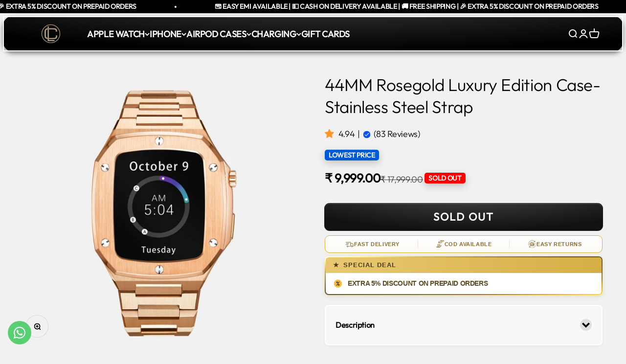

--- FILE ---
content_type: text/css
request_url: https://lavishconcept.com/cdn/shop/t/75/assets/custom.css?v=78531753292697888431746178620
body_size: -454
content:
.shopify-product-form .buy-buttons button{font-size:22px;text-transform:uppercase}product-list product-card{border:1px solid var(--product_card_border_color);overflow:hidden;border-radius:var(--product_card_radius)!important}product-list product-card .jm-badge{font-size:var(--product_card_title_review_desktop)}.product-list{padding-bottom:25px}.text-with-icon span{font-size:var(--fontsize_desktop)}.product-info__buy-buttons{margin-bottom:0}.product-info__buy-buttons+div{margin-top:10px}@media screen and (max-width: 480px){.text-with-icon span{font-size:var(--fontsize_mobile)}product-card .product-card__title{font-size:var(--product_card_title_fs_mobile);line-height:var(--product_card_title_lh_mobile)}.product-card .ratingValue{margin-right:0!important;margin-left:0!important}.jm-badge .count{align-items:center}.jm-badge .count:before{margin:0 4px!important;width:14px!important;height:14px!important}product-list product-card .jdgm-star.jdgm--on:before,product-list product-card .jm-badge{font-size:var(--product_card_title_review_mobile)}}
/*# sourceMappingURL=/cdn/shop/t/75/assets/custom.css.map?v=78531753292697888431746178620 */


--- FILE ---
content_type: image/svg+xml
request_url: https://cdn.shopify.com/s/files/1/0605/4500/7783/files/Free_Shipping_40_x_40_px_10.svg?v=1725175018
body_size: 893
content:
<svg version="1.0" preserveAspectRatio="xMidYMid meet" height="40" viewBox="0 0 30 30.000001" zoomAndPan="magnify" width="40" xmlns:xlink="http://www.w3.org/1999/xlink" xmlns="http://www.w3.org/2000/svg"><defs><clipPath id="b3d74f3622"><path clip-rule="nonzero" d="M 4 9 L 28 9 L 28 27.976562 L 4 27.976562 Z M 4 9"></path></clipPath></defs><path fill-rule="nonzero" fill-opacity="1" d="M 17.449219 8.203125 L 15.15625 7.097656 C 15.089844 7.066406 15.011719 7.066406 14.945312 7.097656 L 8.421875 10.234375 C 8.335938 10.273438 8.28125 10.359375 8.28125 10.453125 C 8.28125 10.546875 8.335938 10.632812 8.421875 10.671875 L 10.714844 11.777344 C 10.75 11.792969 10.785156 11.800781 10.820312 11.800781 C 10.859375 11.800781 10.894531 11.792969 10.925781 11.777344 L 17.449219 8.644531 C 17.535156 8.601562 17.589844 8.515625 17.589844 8.421875 C 17.585938 8.328125 17.535156 8.242188 17.449219 8.203125 Z M 17.449219 8.203125" fill="#000000"></path><path fill-rule="nonzero" fill-opacity="1" d="M 7.300781 11.582031 C 7.230469 11.628906 7.1875 11.707031 7.1875 11.789062 L 7.1875 19.03125 C 7.1875 19.125 7.242188 19.207031 7.324219 19.25 L 14.101562 22.511719 C 14.136719 22.53125 14.171875 22.535156 14.207031 22.535156 C 14.253906 22.535156 14.296875 22.523438 14.339844 22.5 C 14.410156 22.457031 14.453125 22.378906 14.453125 22.292969 L 14.453125 15.054688 C 14.453125 14.960938 14.398438 14.875 14.3125 14.835938 L 7.535156 11.570312 C 7.460938 11.535156 7.371094 11.539062 7.300781 11.582031 Z M 8.921875 15.019531 C 9.019531 14.816406 9.226562 14.683594 9.453125 14.683594 C 9.542969 14.683594 9.628906 14.703125 9.714844 14.742188 L 12.210938 15.945312 C 12.351562 16.011719 12.460938 16.132812 12.511719 16.285156 C 12.566406 16.433594 12.554688 16.59375 12.488281 16.738281 C 12.351562 17.019531 11.988281 17.15625 11.695312 17.015625 L 9.199219 15.8125 C 9.054688 15.746094 8.949219 15.625 8.894531 15.476562 C 8.84375 15.324219 8.851562 15.164062 8.921875 15.019531 Z M 8.921875 15.019531" fill="#000000"></path><path fill-rule="nonzero" fill-opacity="1" d="M 15.640625 15.054688 L 15.640625 22.292969 C 15.640625 22.378906 15.683594 22.457031 15.753906 22.5 C 15.792969 22.523438 15.839844 22.535156 15.882812 22.535156 C 15.921875 22.535156 15.957031 22.53125 15.992188 22.511719 L 22.769531 19.25 C 22.851562 19.210938 22.90625 19.125 22.90625 19.03125 L 22.90625 11.792969 C 22.90625 11.710938 22.863281 11.632812 22.792969 11.585938 C 22.722656 11.542969 22.632812 11.539062 22.554688 11.574219 L 15.777344 14.835938 C 15.695312 14.875 15.640625 14.960938 15.640625 15.054688 Z M 15.640625 15.054688" fill="#000000"></path><path fill-rule="nonzero" fill-opacity="1" d="M 21.675781 10.238281 L 19.382812 9.132812 C 19.316406 9.101562 19.238281 9.101562 19.171875 9.132812 L 12.648438 12.269531 C 12.5625 12.308594 12.507812 12.394531 12.507812 12.488281 C 12.507812 12.582031 12.5625 12.667969 12.648438 12.707031 L 14.941406 13.8125 C 14.972656 13.828125 15.011719 13.835938 15.046875 13.835938 C 15.082031 13.835938 15.117188 13.828125 15.152344 13.8125 L 21.675781 10.675781 C 21.757812 10.636719 21.8125 10.550781 21.8125 10.457031 C 21.8125 10.363281 21.757812 10.28125 21.675781 10.238281 Z M 21.675781 10.238281" fill="#000000"></path><path fill-rule="nonzero" fill-opacity="1" d="M 3.597656 20.246094 C 3.671875 20.246094 3.75 20.230469 3.824219 20.203125 C 4.136719 20.078125 4.289062 19.722656 4.164062 19.410156 C 2.222656 14.589844 3.640625 9.160156 7.691406 5.894531 C 11.898438 2.503906 17.753906 2.507812 21.933594 5.539062 L 20.785156 6.464844 C 20.589844 6.621094 20.511719 6.875 20.582031 7.113281 C 20.648438 7.347656 20.855469 7.519531 21.101562 7.546875 L 24.621094 7.925781 C 24.644531 7.925781 24.664062 7.929688 24.6875 7.929688 C 24.996094 7.929688 25.257812 7.695312 25.292969 7.382812 L 25.671875 3.863281 C 25.699219 3.621094 25.574219 3.382812 25.359375 3.265625 C 25.140625 3.144531 24.875 3.167969 24.683594 3.324219 L 22.914062 4.746094 C 18.285156 1.207031 11.660156 1.132812 6.925781 4.945312 C 2.453125 8.546875 0.890625 14.542969 3.03125 19.863281 C 3.128906 20.101562 3.355469 20.246094 3.597656 20.246094 Z M 3.597656 20.246094" fill="#000000"></path><g clip-path="url(#b3d74f3622)"><path fill-rule="nonzero" fill-opacity="1" d="M 27.015625 10.074219 C 26.886719 9.761719 26.527344 9.613281 26.214844 9.742188 C 25.90625 9.871094 25.757812 10.230469 25.886719 10.539062 C 27.867188 15.316406 26.4375 20.917969 22.40625 24.167969 C 18.199219 27.558594 12.339844 27.554688 8.160156 24.523438 L 9.3125 23.597656 C 9.503906 23.441406 9.585938 23.1875 9.515625 22.953125 C 9.445312 22.714844 9.238281 22.542969 8.996094 22.515625 L 5.476562 22.136719 C 5.3125 22.117188 5.152344 22.167969 5.027344 22.269531 C 4.902344 22.371094 4.820312 22.515625 4.804688 22.675781 L 4.425781 26.199219 C 4.398438 26.441406 4.523438 26.679688 4.738281 26.796875 C 4.828125 26.847656 4.929688 26.871094 5.03125 26.871094 C 5.167969 26.871094 5.300781 26.828125 5.414062 26.738281 L 7.179688 25.3125 C 9.476562 27.070312 12.257812 27.976562 15.0625 27.976562 C 17.914062 27.976562 20.78125 27.039062 23.171875 25.117188 C 27.621094 21.53125 29.199219 15.34375 27.015625 10.074219 Z M 27.015625 10.074219" fill="#000000"></path></g></svg>

--- FILE ---
content_type: image/svg+xml
request_url: https://cdn.shopify.com/s/files/1/0605/4500/7783/files/bluetick.svg
body_size: 275
content:
<svg version="1.0" preserveAspectRatio="xMidYMid meet" height="1000" viewBox="0 0 750 749.999995" zoomAndPan="magnify" width="1000" xmlns:xlink="http://www.w3.org/1999/xlink" xmlns="http://www.w3.org/2000/svg"><defs><clipPath id="a0c6ea527a"><path clip-rule="nonzero" d="M 17.210938 17.210938 L 732.710938 17.210938 L 732.710938 732.710938 L 17.210938 732.710938 Z M 17.210938 17.210938"></path></clipPath></defs><g clip-path="url(#a0c6ea527a)"><path fill-rule="evenodd" fill-opacity="1" d="M 374.875 45.484375 L 432.003906 17.300781 L 476.652344 61.613281 L 539.710938 52.445312 L 568.480469 108.398438 L 631.269531 119.171875 L 641.347656 181.265625 L 697.746094 210.910156 L 688.132812 273.09375 L 732.605469 318.707031 L 704.261719 374.875 L 732.445312 432.003906 L 688.132812 476.652344 L 697.300781 539.710938 L 641.347656 568.480469 L 630.578125 631.273438 L 568.480469 641.347656 L 538.839844 697.746094 L 476.652344 688.132812 L 431.042969 732.605469 L 374.875 704.261719 L 317.742188 732.445312 L 273.09375 688.132812 L 210.035156 697.300781 L 181.265625 641.347656 L 118.476562 630.578125 L 108.398438 568.480469 L 52 538.839844 L 61.613281 476.652344 L 17.140625 431.042969 L 45.484375 374.875 L 17.300781 317.742188 L 61.613281 273.09375 L 52.445312 210.035156 L 108.398438 181.265625 L 119.171875 118.476562 L 181.265625 108.398438 L 210.910156 52 L 273.09375 61.613281 L 318.707031 17.140625 Z M 374.875 45.484375" fill="#114fee"></path></g><path fill-rule="evenodd" fill-opacity="1" d="M 556.320312 222.355469 L 579.875 245.910156 C 583.257812 249.292969 583.257812 254.8125 579.875 258.191406 L 310.640625 527.410156 L 310.320312 527.730469 L 310.160156 527.871094 L 310 528.015625 L 309.820312 528.15625 L 309.644531 528.28125 L 309.464844 528.40625 L 309.289062 528.53125 L 309.109375 528.65625 L 308.929688 528.761719 L 308.753906 528.867188 L 308.558594 528.976562 L 308.363281 529.066406 L 308.164062 529.152344 L 307.773438 529.332031 L 307.382812 529.472656 L 307.1875 529.546875 L 306.992188 529.617188 L 306.796875 529.671875 L 306.597656 529.722656 L 306.386719 529.777344 L 306.191406 529.8125 L 305.992188 529.847656 L 305.78125 529.882812 L 305.566406 529.902344 L 305.351562 529.917969 L 305.140625 529.9375 L 304.925781 529.953125 L 304.070312 529.953125 L 303.859375 529.9375 L 303.644531 529.917969 L 303.429688 529.902344 L 303.21875 529.867188 L 303.003906 529.832031 L 302.789062 529.792969 L 302.59375 529.757812 L 302.378906 529.707031 L 301.988281 529.597656 L 301.792969 529.546875 L 301.597656 529.472656 L 301.207031 529.332031 L 301.007812 529.242188 L 300.8125 529.152344 L 300.617188 529.066406 L 300.421875 528.976562 L 300.226562 528.867188 C 300.101562 528.796875 299.976562 528.726562 299.851562 528.65625 C 299.300781 528.316406 298.785156 527.90625 298.304688 527.425781 L 274.769531 503.875 L 169.855469 398.960938 C 166.472656 395.578125 166.472656 390.058594 169.855469 386.675781 L 193.390625 363.125 C 196.773438 359.742188 202.292969 359.742188 205.675781 363.125 L 304.464844 461.914062 L 544 222.375 C 547.417969 218.972656 552.9375 218.972656 556.320312 222.355469" fill="#ffffff"></path></svg>